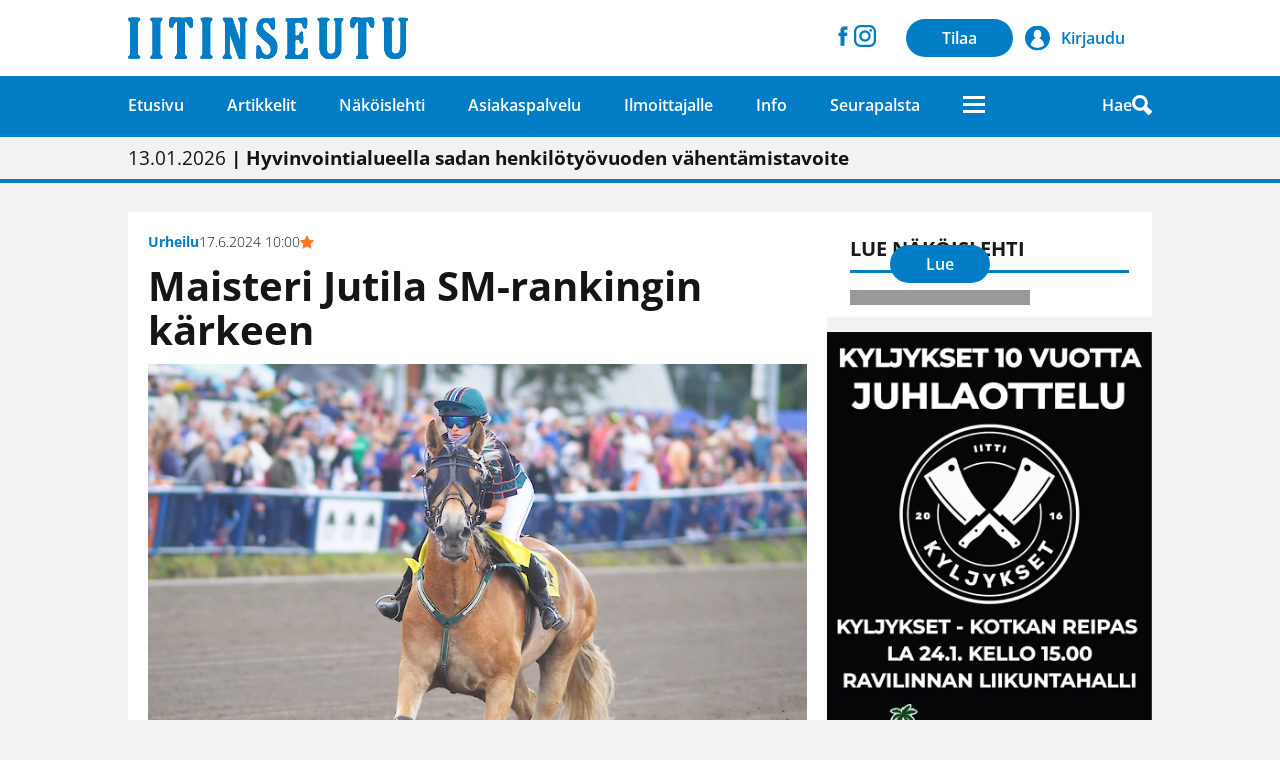

--- FILE ---
content_type: text/html; charset=utf-8
request_url: https://iitinseutu.fi/artikkelit/maisteri-jutila-sm-rankingin-karkeen/
body_size: 4790
content:
<!doctype html><html lang="fi" dir="ltr"><head><meta charset="utf-8"><title>Maisteri Jutila SM-rankingin kärkeen - Iitinseutu-lehti</title><meta name="description" content="Sanna-Kaisa Liukkosen omistama ja valmentama 11-vuotias Maisteri Jutila voitti Kouvolassa suomenhevosten montén SM-karsinnan ajalla 27,5.

Ruuna nousi Maija Forsin ratsastamana karsintasarjan kärkeen 40 pisteellä. "><meta property="og:description" content="Sanna-Kaisa Liukkosen omistama ja valmentama 11-vuotias Maisteri Jutila voitti Kouvolassa suomenhevosten montén SM-karsinnan ajalla 27,5.

Ruuna nousi Maija Forsin ratsastamana karsintasarjan kärkeen 40 pisteellä. "/><meta name="twitter:description" content="Sanna-Kaisa Liukkosen omistama ja valmentama 11-vuotias Maisteri Jutila voitti Kouvolassa suomenhevosten montén SM-karsinnan ajalla 27,5.

Ruuna nousi Maija Forsin ratsastamana karsintasarjan kärkeen 40 pisteellä. " /><style type="text/css">@font-face {  font-family: 'Lora';  font-style: normal;  font-weight: 400;  font-display: swap;  src: url(https://fonts.gstatic.com/s/lora/v37/0QI6MX1D_JOuGQbT0gvTJPa787weuyJG.ttf) format('truetype');}@font-face {  font-family: 'Open Sans';  font-style: normal;  font-weight: 300;  font-stretch: normal;  font-display: swap;  src: url(https://fonts.gstatic.com/s/opensans/v44/memSYaGs126MiZpBA-UvWbX2vVnXBbObj2OVZyOOSr4dVJWUgsiH0C4n.ttf) format('truetype');}@font-face {  font-family: 'Open Sans';  font-style: normal;  font-weight: 400;  font-stretch: normal;  font-display: swap;  src: url(https://fonts.gstatic.com/s/opensans/v44/memSYaGs126MiZpBA-UvWbX2vVnXBbObj2OVZyOOSr4dVJWUgsjZ0C4n.ttf) format('truetype');}@font-face {  font-family: 'Open Sans';  font-style: normal;  font-weight: 600;  font-stretch: normal;  font-display: swap;  src: url(https://fonts.gstatic.com/s/opensans/v44/memSYaGs126MiZpBA-UvWbX2vVnXBbObj2OVZyOOSr4dVJWUgsgH1y4n.ttf) format('truetype');}@font-face {  font-family: 'Open Sans';  font-style: normal;  font-weight: 700;  font-stretch: normal;  font-display: swap;  src: url(https://fonts.gstatic.com/s/opensans/v44/memSYaGs126MiZpBA-UvWbX2vVnXBbObj2OVZyOOSr4dVJWUgsg-1y4n.ttf) format('truetype');}@font-face {  font-family: 'Roboto';  font-style: normal;  font-weight: 400;  font-stretch: normal;  font-display: swap;  src: url(https://fonts.gstatic.com/s/roboto/v50/KFOMCnqEu92Fr1ME7kSn66aGLdTylUAMQXC89YmC2DPNWubEbWmT.ttf) format('truetype');}</style><link rel="stylesheet" type="text/css" media="all" href="/site/templates/styles/style.css?v=13"><link rel="shortcut icon" href="/site/templates/img/favicon/favicon.ico" /><link rel="apple-touch-icon" sizes="76x76" href="/site/templates/img/favicon/apple-touch-icon.png"><link rel="icon" type="image/png" sizes="72x72" href="/site/templates/img/favicon/android-chrome-72x72.png"><link rel="icon" type="image/png" sizes="32x32" href="/site/templates/img/favicon/favicon-32x32.png"><link rel="icon" type="image/png" sizes="16x16" href="/site/templates/img/favicon/favicon-16x16.png"><link rel="icon" type="image/ico" href="/site/templates/img/favicon/favicon.ico"><link rel="manifest" href="/site/templates/img/favicon/site.webmanifest"><link rel="mask-icon" href="/site/templates/img/favicon/safari-pinned-tab.svg" color="#5bbad5"><meta name="msapplication-TileColor" content="#017DC5"><meta name="theme-color" content="#ffffff"><meta property="og:title" content="Maisteri Jutila SM-rankingin kärkeen - Iitinseutu-lehti"/><meta name="twitter:title" content="Maisteri Jutila SM-rankingin kärkeen - Iitinseutu-lehti" /><meta name="twitter:card" content="summary_large_image"/><meta property="og:site_name" content="Iitinseutu-lehti"><meta property="og:type" content="website"/><meta property="og:url" content="https://iitinseutu.fi/artikkelit/maisteri-jutila-sm-rankingin-karkeen/"/><link rel="canonical" href="https://iitinseutu.fi/artikkelit/maisteri-jutila-sm-rankingin-karkeen/"/><meta property="og:image" content="https://iitinseutu.fi/site/assets/files/10940/img_20240616_200113.1200x0.webp"/><meta property="twitter:image" content="https://iitinseutu.fi/site/assets/files/10940/img_20240616_200113.1200x0.webp" /><meta property="og:image:width" content="1200" /><meta property="og:image:height" content="887" /><meta name="viewport" content="width=device-width,initial-scale=1" /><script>
            window.dataLayer = window.dataLayer || [];
            function gtag(){dataLayer.push(arguments);}

            gtag('consent', 'default', {
                'ad_storage': 'denied',
                'ad_user_data': 'denied',
                'ad_personalization': 'denied',
                'analytics_storage': 'denied'
            });

            dataLayer.push({
                'event': 'default_consent'
            });
        </script><script async src="https://www.googletagmanager.com/gtag/js?id=G-RL9VSHYV0Y"></script><script>
		  window.dataLayer = window.dataLayer || [];
		  function gtag(){dataLayer.push(arguments);}
		  gtag('js', new Date());
		  gtag('config', 'G-RL9VSHYV0Y');
		</script></head><body class="template-article page-maisteri-jutila-sm-rankingin-karkeen bodycategory-urheilu"><header><div id="mainheader"><div class="container"><a class="logo" href="/"><img src="/site/templates/img/logo.svg" alt="Iitinseutu-lehti"></a><nav class="rightnav"><ul><li><a href="https://www.facebook.com/iitinseutu" target="_blank" rel="noopener"><img src="/site/templates/img/facebook.svg" width="25" height="25" alt="Facebook" /></a></li><li><a href="https://www.instagram.com/iitinseutu" target="_blank" rel="noopener"><img src="/site/templates/img/instagram.svg" width="28" height="28" alt="Instagram" style="margin-top: 1px;" /></a></li><li class="subscribe"><a href="https://iitinseutu.fi/tilaa/" class="btn btn-brand">Tilaa</a></li><li class="login"><a href="/kirjaudu/?logout=1" class="login btn custom-btn"><span class="text">Kirjaudu</span></a></li></ul></nav></div></div><div id="subheader"><div class="container"><nav id="mainnav"><ul><li class=""><a href="/"><span><span style="display: inline !important;">Etusivu</span></span></a></li><li class=""><a href="/uutiset/kaikki/" rel="noopener"><span><span style="display: inline !important;">Artikkelit</span></span></a></li><li class=""><a href="/nakoislehti/"><span><span style="display: inline !important;">Näköislehti</span></span></a></li><li class=""><a href="/asiakaspalvelu/yhteystiedot/" rel="noopener"><span><span style="display: inline !important;">Asiakaspalvelu</span></span></a></li><li class=""><a href="/ilmoittajalle/ilmoitustiedot/" rel="noopener"><span><span style="display: inline !important;">Ilmoittajalle</span></span></a></li><li class=""><a href="/info/tietoa-meista/" rel="noopener"><span><span style="display: inline !important;">Info</span></span></a></li><li class=""><a href="/seuratoiminta/" rel="noopener"><span><span style="display: inline !important;">Seurapalsta</span></span></a></li></ul></nav><button class="hamburger menuopener" data-target="mainmenu" type="button" aria-label="Avaa mobiilivalikko"><span class="hamburger-box"><span class="hamburger-inner"></span></span></button><div class="right"><a href="https://iitinseutu.fi/tilaa/" class="btn btn-white subscribe" style="background-color: #fff;">Tilaa</a><a href="/haku/" id="searchbutton">Hae <img src="/site/templates/img/search.svg" alt="Haku" width="20" height="20"></a></div></div><nav id="mainmenu" class="megamenu"><div class="container"><ul><li class="has-children "><a class="menuitem depth-0" href="/uutiset/kaikki/" rel="noopener"><span><span style="display: inline !important;">Artikkelit</span></span></a><ul id="menu-1319" class="menuGroupClose"><li class=""><a class="menuitem depth-1" href="/uutiset/kaikki/"><span><span style="display: inline !important;">Kaikki</span></span></a></li><li class=""><a class="menuitem depth-1" href="/uutiset/uutiset/"><span><span style="display: inline !important;">Uutiset</span></span></a></li><li class=""><a class="menuitem depth-1" href="/uutiset/paakirjoitus/"><span><span style="display: inline !important;">Pääkirjoitus</span></span></a></li><li class=""><a class="menuitem depth-1" href="/uutiset/mielipiteet/"><span><span style="display: inline !important;">Lukijalta</span></span></a></li><li class=""><a class="menuitem depth-1" href="/uutiset/jaala/"><span><span style="display: inline !important;">Ihmiset</span></span></a></li><li class=""><a class="menuitem depth-1" href="/uutiset/yhdistystoiminta/"><span><span style="display: inline !important;">Tapahtumat</span></span></a></li><li class=""><a class="menuitem depth-1" href="/uutiset/kulttuuri/"><span><span style="display: inline !important;">Kulttuuri</span></span></a></li><li class=""><a class="menuitem depth-1" href="/uutiset/urheilu/"><span><span style="display: inline !important;">Urheilu</span></span></a></li><li class=""><a class="menuitem depth-1" href="/uutiset/seurakunta/"><span><span style="display: inline !important;">Seurakunta</span></span></a></li><li class=""><a class="menuitem depth-1" href="/uutiset/kolumnit/"><span><span style="display: inline !important;">Kolumni</span></span></a></li><li class=""><a class="menuitem depth-1" href="/uutiset/yritykset/"><span><span style="display: inline !important;">Yritykset</span></span></a></li></ul></li><li class="mobile-only "><a class="menuitem depth-0" href="/nakoislehti/"><span><span style="display: inline !important;">Näköislehti</span></span></a><div class="loadContent mobile-only" data-url="https://iitinseutu.fi/api/?action=getnewestissue&coveronly=1" style="max-width: 160px"></div></li><li class="has-children "><a class="menuitem depth-0" href="/asiakaspalvelu/yhteystiedot/" rel="noopener"><span><span style="display: inline !important;">Asiakaspalvelu</span></span></a><ul id="menu-1325" class="menuGroupClose"><li class=""><a class="menuitem depth-1" href="/asiakaspalvelu/yhteystiedot/"><span><span style="display: inline !important;">Yhteystiedot</span></span></a></li><li class=""><a class="menuitem depth-1" href="/asiakaspalvelu/juttuvinkki/"><span><span style="display: inline !important;">Anna juttuvinkki</span></span></a></li><li class=""><a class="menuitem depth-1" href="/asiakaspalvelu/laheta-lukijan-juttu/"><span><span style="display: inline !important;">Lähetä mielipide tai Lukijan kuva</span></span></a></li><li class=""><a class="menuitem depth-1" href="/omat-tiedot/osoitteenmuutos/" rel="noopener"><span><span style="display: inline !important;">Osoitteenmuutos</span></span></a></li><li class=""><a class="menuitem depth-1" href="/omat-tiedot/lomaosoite/" rel="noopener"><span><span style="display: inline !important;">Ilmoita lomaosoite</span></span></a></li><li class=""><a class="menuitem depth-1" href="/asiakaspalvelu/ota-yhteytta/"><span><span style="display: inline !important;">Ota yhteyttä</span></span></a></li></ul></li><li class="has-children "><a class="menuitem depth-0" href="/ilmoittajalle/ilmoitustiedot/" rel="noopener"><span><span style="display: inline !important;">Ilmoittajalle</span></span></a><ul id="menu-1326" class="menuGroupClose"><li class=""><a class="menuitem depth-1" href="/ilmoittajalle/ilmoitustiedot/"><span><span style="display: inline !important;">Ilmoitustiedot</span></span></a></li><li class=""><a class="menuitem depth-1" href="/ilmoittajalle/verkkomainonta/"><span><span style="display: inline !important;">Verkko&shy;mainonta</span></span></a></li><li class=""><a class="menuitem depth-1" href="/ilmoittajalle/mediakortti/"><span><span style="display: inline !important;">Mediakortti</span></span></a></li></ul></li><li class="has-children "><a class="menuitem depth-0" href="/info/tietoa-meista/" rel="noopener"><span><span style="display: inline !important;">Info</span></span></a><ul id="menu-1488" class="menuGroupClose"><li class=""><a class="menuitem depth-1" href="/info/tietoa-meista/"><span><span style="display: inline !important;">Tietoa meistä</span></span></a></li><li class=""><a class="menuitem depth-1" href="/info/tilausehdot/"><span><span style="display: inline !important;">Tilausehdot</span></span></a></li><li class=""><a class="menuitem depth-1" href="/info/tietosuoja/"><span><span style="display: inline !important;">Tietosuojaseloste</span></span></a></li></ul></li><li class="has-children "><a class="menuitem depth-0" href="/seuratoiminta/" rel="noopener"><span><span style="display: inline !important;">Seurapalsta</span></span></a><ul id="menu-7807" class="menuGroupClose"><li class=""><a class="menuitem depth-1" href="/seuratoiminta/tee-ilmoitus/" rel="noopener"><span><span style="display: inline !important;">Jätä ilmoitus</span></span></a></li></ul></li></ul></div></nav></div></header><div id="mainwrapper"><div id="main"><section class="ticker"><div class="container tickerContainer"><a class="tickerItem active" href="/artikkelit/uudet/">14.01.2026<strong> | &quot;Tykkäämme käydä Veteraanimajan avannossa&quot;</strong></a><a class="tickerItem " href="/artikkelit/hva-82/">13.01.2026<strong> | Hyvinvointialueella sadan henkilötyövuoden vähentämistavoite</strong></a><a class="tickerItem " href="/artikkelit/kolumni-13/">13.01.2026<strong> | Härkäviikot</strong></a><a class="tickerItem " href="/artikkelit/kisa-1/">12.01.2026<strong> | Nokipannukahvinkeiton MM-kilpailut Iitissä</strong></a></div></section><section id="maincontent"><div class="container"><main><article class="big"><div class="meta"><span class="category">Urheilu</span><span class="date">17.6.2024 10:00</span><img src="/site/templates/img/tilaajalle.svg" alt="Tilaajille" class="staricon"></div><h1><span style="display: inline !important;">Maisteri Jutila SM-rankingin kärkeen</span></h1><div class="image"><a href="/site/assets/files/10940/img_20240616_200113.1200x0.webp" class="photoswipe"><figure><img src="/site/assets/files/10940/img_20240616_200113.800x0.webp" width="800" height="591"><figcaption>Maisteri Jutila valmistautuu kolmatta kertaa montén SM-kilpailuun. Vuonna 2022 tuli seitsemäs sija, viime vuonna hylkäys. Nyt ruuna johtaa karsintaa kahdella voitolla. (Kuva: Rauli Ala-Karvia.)</figcaption></figure></a></div><div class="content"><div class="author">Rauli Ala-Karvia</div><div class="fade"><span style="display: inline !important;">Sanna-Kaisa Liukkosen omistama ja valmentama 11-vuotias Maisteri Jutila voitti Kouvolassa suomenhevosten montén SM-karsinnan ajalla 27,5.

Ruuna nousi Maija Forsin ratsastamana karsintasarjan kärkeen 40 pisteellä.                     </div><div class="box box-orange loginbox"><div class="wrapper"><h2>Haluatko jatkaa lukemista?</h2><p>
                                Artikkeli on luettavissa Iitinseutu-lehden tilaajille. Kaikkiin tilauksiin sisältyy kirjautumistunnukset.
                            </p><div class="buttons"><a href="/tilaa/" class="btn btn-black" rel="nofollow">Tilaa lehti</a><a href="/kirjaudu/?returnurl=https://iitinseutu.fi/artikkelit/maisteri-jutila-sm-rankingin-karkeen/" class="btn btn-black">Kirjaudu sisään</a></div></div></div></div></article><section class="banner"><a href="/b/s-market-21-25.1/" target="_blank"><picture><source media="(max-width: 465px)" srcset="/site/assets/files/13103/s-marketmobiili_21_-25_1.webp" width="400" height="400" alt="S-market 21.-25.1." /><img src="/site/assets/files/13103/s-market_vaaka_21_-25_1.webp" width="670" height="300" alt="S-market 21.-25.1."></picture></a></section></main><aside><div class="loadContent desktop-only" data-url="https://iitinseutu.fi/api/?action=getnewestissue"></div><div class="banner"><a href="/b/kyljykset-24.1/" target="_blank"><img src="/site/assets/files/13107/kyljykset_24_1.webp" width="710" height="1004" Kyljykset 24.1.></a></div><div class="box small list"><h2>Pääkirjoitus</h2><a href="/artikkelit/paakkis-11/"><article><div class="content"><h3><span style="display: inline !important;">Positiivista pöhinää</span></h3><div class="meta"><span class="date">7.1.2026</span><img src="/site/templates/img/tilaajalle.svg" alt="Tilaajille" class="staricon"></div></div></article></a><a href="/artikkelit/paakkis-10/"><article><div class="content"><h3><span style="display: inline !important;">Hyvää itsenäisyyspäivää</span></h3><div class="meta"><span class="date">4.12.2025</span><img src="/site/templates/img/tilaajalle.svg" alt="Tilaajille" class="staricon"></div></div></article></a><a href="/artikkelit/paakirjoitus-41/"><article><div class="content"><h3><span style="display: inline !important;">Hanke-eurot imuroitavissa omalle seudulle</span></h3><div class="meta"><span class="date">20.11.2025</span><img src="/site/templates/img/tilaajalle.svg" alt="Tilaajille" class="staricon"></div></div></article></a><a href="/artikkelit/paakirjoitus-40/"><article><div class="content"><h3><span style="display: inline !important;">Valot pimeydessä</span></h3><div class="meta"><span class="date">30.10.2025</span><img src="/site/templates/img/tilaajalle.svg" alt="Tilaajille" class="staricon"></div></div></article></a><a href="/artikkelit/paakirjoitus-39/"><article><div class="content"><h3><span style="display: inline !important;">Hyvinvointi on monen tekijän summa</span></h3><div class="meta"><span class="date">23.10.2025</span><img src="/site/templates/img/tilaajalle.svg" alt="Tilaajille" class="staricon"></div></div></article></a></div><div class="box small list"><h2>Lukijalta</h2><a href="/artikkelit/lukija-38/"><article><div class="content"><h3><span style="display: inline !important;">Pienistä investoinneista kasvaa Iitin elinvoima</span></h3><div class="meta"><span class="date">5.1.2026</span><img src="/site/templates/img/tilaajalle.svg" alt="Tilaajille" class="staricon"></div></div></article></a><a href="/artikkelit/nihtila-11/"><article><div class="content"><h3><span style="display: inline !important;">Puilla paljailla</span></h3><div class="meta"><span class="date">4.1.2026</span><img src="/site/templates/img/tilaajalle.svg" alt="Tilaajille" class="staricon"></div></div></article></a><a href="/artikkelit/lukijan-kuva-10/"><article><div class="content"><h3><span style="display: inline !important;">Lukijan kuva: Tiltu</span></h3><div class="meta"><span class="date">28.12.2025</span><img src="/site/templates/img/tilaajalle.svg" alt="Tilaajille" class="staricon"></div></div></article></a></div><div class="list small box"><h2>Suosituimmat</h2><a href="/artikkelit/kisa-1/"><article><div class="content"><h3><span style="display: inline !important;">Nokipannukahvinkeiton MM-kilpailut Iitissä</span></h3><div class="meta"><span class="date">12.1.2026</span><img src="/site/templates/img/tilaajalle.svg" alt="Tilaajille" class="staricon"></div></div></article></a><a href="/artikkelit/uudet/"><article><div class="content"><h3><span style="display: inline !important;">&quot;Tykkäämme käydä Veteraanimajan avannossa&quot;</span></h3><div class="meta"><span class="date">14.1.2026</span><img src="/site/templates/img/tilaajalle.svg" alt="Tilaajille" class="staricon"></div></div></article></a><a href="/artikkelit/kyljykset-29/"><article><div class="content"><h3><span style="display: inline !important;">Kyljykset vahvistuu kahdella paluumuuttajalla</span></h3><div class="meta"><span class="date">16.1.2026</span><img src="/site/templates/img/tilaajalle.svg" alt="Tilaajille" class="staricon"></div></div></article></a><a href="/artikkelit/kalevala/"><article><div class="content"><h3><span style="display: inline !important;">Moni kakku päältä kaunis</span></h3><div class="meta"><span class="date">19.1.2026</span><img src="/site/templates/img/tilaajalle.svg" alt="Tilaajille" class="staricon"></div></div></article></a><a href="/artikkelit/keskusta-5/"><article><div class="content"><h3><span style="display: inline !important;">Keskustan Iitin kuntayhdistyksen puheenjohtajaksi Hannu Väinölä</span></h3><div class="meta"><span class="date">14.1.2026</span><img src="/site/templates/img/tilaajalle.svg" alt="Tilaajille" class="staricon"></div></div></article></a><a href="/artikkelit/kyla-2/"><article><div class="content"><h3><span style="display: inline !important;">Kasiniemi on Päijät-Hämeen Vuoden Kylä 2026</span></h3><div class="meta"><span class="date">16.1.2026</span><img src="/site/templates/img/tilaajalle.svg" alt="Tilaajille" class="staricon"></div></div></article></a><a href="/artikkelit/hva-85/"><article><div class="content"><h3><span style="display: inline !important;">Hyvinvointialue myönsi 300 000 euroa järjestöavustuksia</span></h3><div class="meta"><span class="date">16.1.2026</span><img src="/site/templates/img/tilaajalle.svg" alt="Tilaajille" class="staricon"></div></div></article></a><a href="/artikkelit/susitilanne-iitissa/"><article><div class="content"><h3><span style="display: inline !important;">&quot;Susitilanne on rauhallinen&quot;</span></h3><div class="meta"><span class="date">17.1.2026</span><img src="/site/templates/img/tilaajalle.svg" alt="Tilaajille" class="staricon"></div></div></article></a><a href="/artikkelit/jate-6/"><article><div class="content"><h3><span style="display: inline !important;">Biojätteen lajitteluvelvoite laajenee toukokuussa – Biojätekuljetukseen aikovien tulee ilmoittaa siitä ajoissa</span></h3><div class="meta"><span class="date">20.1.2026</span><img src="/site/templates/img/tilaajalle.svg" alt="Tilaajille" class="staricon"></div></div></article></a><a href="/artikkelit/jalat/"><article><div class="content"><h3><span style="display: inline !important;">&quot;Tämä on minun viides ammattini&quot;</span></h3><div class="meta"><span class="date">20.1.2026</span><img src="/site/templates/img/tilaajalle.svg" alt="Tilaajille" class="staricon"></div></div></article></a></div><div class="banner"><a href="/b/sananvapaus_kyna/" target="_blank"><img src="/site/assets/files/8272/uml_sananvapaus_kyna.webp" width="626" height="521" alt="Sananvapaus_kynä"></a></div></aside></div></section></div></div><footer><div class="container"><div class="col"><img src="/site/templates/img/logo_white.svg" width="370" height="39" alt="Iitinseutu-lehti" /><p><div>Kauppakatu 6, 47400 Kausala</div><div><a href="tel:0400857577">puh. 0400 857 577</a></div></p></div><div class="right"><ul><li><a href="/info/tilausehdot/">Tilausehdot</a></li><li><a href="/info/tietosuoja/">Tietosuojaseloste</a></li><li>&nbsp;</li><li><a href="#" class="resetKeksikysely">Evästevalinnat</a></li></ul></div></div></footer><div class="pswp" tabindex="-1" role="dialog" aria-hidden="true"><div class="pswp__bg"></div><div class="pswp__scroll-wrap"><div class="pswp__container"><div class="pswp__item"></div><div class="pswp__item"></div><div class="pswp__item"></div></div><div class="pswp__ui pswp__ui--hidden"><div class="pswp__top-bar"><div class="pswp__counter"></div><button class="pswp__button pswp__button--close" title="Close (Esc)"></button><button class="pswp__button pswp__button--fs" title="Toggle fullscreen"></button><button class="pswp__button pswp__button--zoom" title="Zoom in/out"></button><div class="pswp__preloader"><div class="pswp__preloader__icn"><div class="pswp__preloader__cut"><div class="pswp__preloader__donut"></div></div></div></div></div><div class="pswp__share-modal pswp__share-modal--hidden pswp__single-tap"><div class="pswp__share-tooltip"></div></div><button class="pswp__button pswp__button--arrow--left" title="Previous (arrow left)"></button><button class="pswp__button pswp__button--arrow--right" title="Next (arrow right)"></button><div class="pswp__caption"><div class="pswp__caption__center"></div></div></div></div></div><script>
            var baseUrl = 'https://iitinseutu.fi/';
        </script><script src="https://www.huima.com/evasteet/keksikysely/keksikysely.min.js"></script><script>
            var keksikysely = new Keksikysely({'policyUrl': 'https://iitinseutu.fi/info/tietosuoja/', 'services': ['ga4', 'processwire'], 'customInfoHtml': '<h3>Iitinseutu-lehti</h3><p>Tämä sivusto käyttää "machinetoken" -nimistä evästettä, jonka oletuskesto on 8 vuorokautta. Tällä evästeellä on tarkoitus seurata laitteiden määrää, jolla tilaajatunnuksia käytetään, ja näin estää mahdolliset väärinkäytökset. Evästettä ei käytetä millään muulla tavalla laitteen tunnistamiseen tai käyttäjän seurantaan.</p>'});
        </script><script src="/site/templates/scripts/bundle.js?v=2"></script></body></html>
<!-- Generated: Wednesday, 21st of January 2026, 03:41:47 // Powered by AIOM+ (All In One Minify) created by FlipZoom Media Inc. - David Karich (flipzoom.de) -->

--- FILE ---
content_type: text/html; charset=utf-8
request_url: https://iitinseutu.fi/api/?action=getnewestissue&coveronly=1
body_size: 100
content:

<a href="/kirjaudu/?returnurl=%2Fnakoislehti%2Fshowissue%2F446200" class="box">
        <div id="digilehti">
        <div class="col cover" >
            <img src="https://covers2.lehtiluukku.fi/ec/446/446200.jpg" alt="Iitinseutu 15.1.2026">
        </div>
        <div class="col button">
            <span class="btn" style="margin-bottom: 11px;">Lue</span>
        </div>
    </div>
</a>

